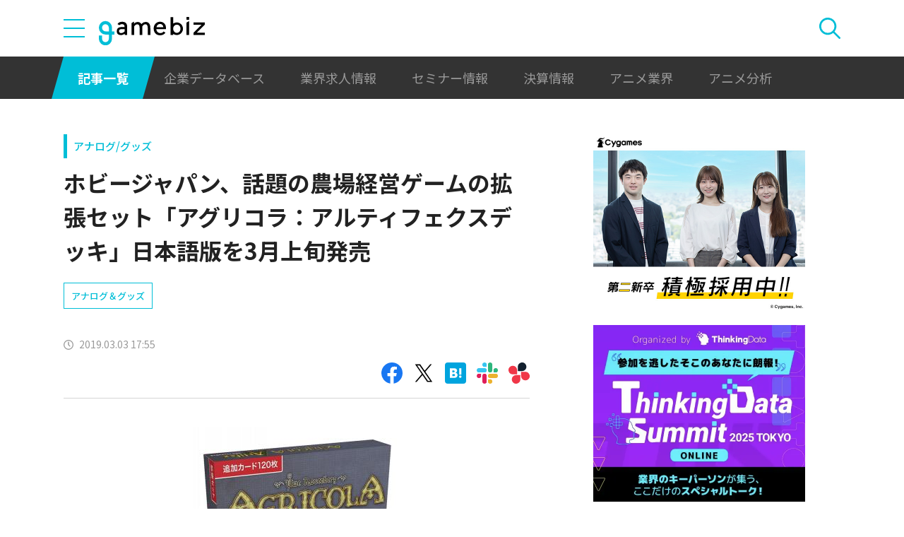

--- FILE ---
content_type: text/html; charset=UTF-8
request_url: https://gamebiz.jp/news/232716
body_size: 10837
content:
<!DOCTYPE html>
<html lang="ja">
<head>
    
    <!-- Google Tag Manager -->
    <script>(function(w,d,s,l,i){w[l]=w[l]||[];w[l].push({'gtm.start':new Date().getTime(),event:'gtm.js'});var f=d.getElementsByTagName(s)[0],j=d.createElement(s),dl=l!='dataLayer'?'&l='+l:'';j.async=true;j.src='https://www.googletagmanager.com/gtm.js?id='+i+dl;f.parentNode.insertBefore(j,f);})(window,document,'script','dataLayer','GTM-MZ9ZXJH');</script>
    <!-- End Google Tag Manager -->
    
<meta charset="utf-8"><meta http-equiv="X-UA-Compatible" content="IE=edge" />
<meta name="viewport" content="width=device-width, initial-scale=1.0, user-scalable=no" />
<title>ホビージャパン、話題の農場経営ゲームの拡張セット「アグリコラ：アルティフェクスデッキ」日本語版を3月上旬発売 | gamebiz</title>
<meta name="description" content="ホビージャパンは、2007年秋にドイツで発売されて以来、世界中のゲーム賞を総なめにし、今やボードゲームの新しいスタンダードとなった農場経営ゲーム『アグリコラ』の拡張セットとなる、「アグリコラ：アルティフェクスデッキ」日本語版を3月上旬に発売する。＜プレスリリースより＞「アグリコラ：リバイズドエディション」に１２０枚の追加カード！『アグリコラ』とは、ラテン語で『農民』を意味する言葉。舞台は17世紀…"/>
<meta name="keywords" content="Social,ゲーム,インフォ,SocialGameInfo,最新情報,人気アプリ,gamebiz,ホビージャパン、話題の農場経営ゲームの拡張セット「アグリコラ：アルティフェクスデッキ」日本語版を3月上旬発売"/>
<meta name="viewport" content="width=device-width,initial-scale=1.0,minimum-scale=1.0,user-scalable=no">
<meta name="format-detection" content="telephone=no, email=no, address=no">
<link href="/favicon.ico?1746614308" type="image/x-icon" rel="icon"><link href="/favicon.ico?1746614308" type="image/x-icon" rel="shortcut icon"><link href="/img/apple-touch-icon.png?1746614308" rel="apple-touch-icon-precomposed"><link rel="alternate" type="application/rss+xml" title="gamebiz【ゲームビズ】" href="https://gamebiz.jp/feed.rss" />
<meta property="og:title" content="ホビージャパン、話題の農場経営ゲームの拡張セット「アグリコラ：アルティフェクスデッキ」日本語版を3月上旬発売 | gamebiz"/>
<meta property="og:type" content="article"/>
<meta property="og:url" content="https://gamebiz.jp/news/232716"/>
<meta property="og:image" content="https://i3.gamebiz.jp/images/original/7891406645c767edeec1940011.jpg"/>
<meta property="og:site_name" content="gamebiz【ゲームビズ】"/>
<meta property="og:description" content="ホビージャパンは、2007年秋にドイツで発売されて以来、世界中のゲーム賞を総なめにし、今やボードゲームの新しいスタンダードとなった農場経営ゲーム『アグリコラ』の拡張セットとなる、「アグリコラ：アルティフェクスデッキ」日本語版を3月上旬に発売する。＜プレスリリースより＞「アグリコラ：リバイズドエディション」に１２０枚の追加カード！『アグリコラ』とは、ラテン語で『農民』を意味する言葉。舞台は17世紀…"/>
<meta name="twitter:card" content="summary_large_image">
<meta name="twitter:site" content="@gamebiznews">
<meta property="fb:app_id" content="374980990488667"/>
<!--[if lte IE 9]><script src="../js/lib/html5shiv-printshiv.min.js"></script><![endif]-->

<link href="/news/232716" rel="canonical">
<link href="//fonts.googleapis.com/css?family=Montserrat:400,700" rel="stylesheet">
<link rel="stylesheet" href="https://cdnjs.cloudflare.com/ajax/libs/tiny-slider/2.9.3/tiny-slider.css"/>
<link rel="stylesheet" href="/css/swiper.min.css?1746613884"><link rel="stylesheet" href="/css/styles.css?1746613928">
</head>
<body class="page--article-detail">    <!-- Google Tag Manager (noscript) -->
<noscript><iframe src="https://www.googletagmanager.com/ns.html?id=GTM-MZ9ZXJH" height="0" width="0" style="display:none;visibility:hidden"></iframe></noscript>
<!-- End Google Tag Manager (noscript) -->
        
<header class="header js-header">
    <div class="container header__utils">
        <button type="button" class="header__open-drawer js-header__open-drawer">
            <span class="header__open-icon icon icon-menu">
                <span class="icon-menu__bar"></span>
                <span class="icon-menu__bar"></span>
                <span class="icon-menu__bar"></span>
            </span>
        </button>
        <div class="header__drawer js-header__drawer" data-overlay-classname="header__drawer-overlay">
    <div class="header__close-drawer-and-title js-header__close-drawer-and-title">
        <h2 class="header__drawer-title title--with-bl">カテゴリから探す</h2>
        <button type="button" class="header__close-drawer js-header__close-drawer">
            <span class="header__close-icon icon icon-close"></span>
        </button>
    </div>
    <div class="header__category-container--scrollable js-header__category-container">
                                <figure class="list-section header__category-group category-group">
                                <figcaption>
                    <h3 class="list-section__title header__category-group__name category-group__name">
                        企業動向                    </h3>
                </figcaption>
                                <ul class="header__category-list category-list">
                                            <li class="header__category-list__item category-list__item">
                            <a href="/news/category/1" class="header__category-list__link category-list__link">決算情報</a>                        </li>
                                            <li class="header__category-list__item category-list__item">
                            <a href="/news/category/47" class="header__category-list__link category-list__link">ファイナンス</a>                        </li>
                                            <li class="header__category-list__item category-list__item">
                            <a href="/news/category/42" class="header__category-list__link category-list__link">法務</a>                        </li>
                                            <li class="header__category-list__item category-list__item">
                            <a href="/news/category/12" class="header__category-list__link category-list__link">調査資料</a>                        </li>
                                            <li class="header__category-list__item category-list__item">
                            <a href="/news/category/11" class="header__category-list__link category-list__link">人事</a>                        </li>
                                            <li class="header__category-list__item category-list__item">
                            <a href="/news/category/8" class="header__category-list__link category-list__link">業界ニュース</a>                        </li>
                                    </ul>
            </figure>
                                            <figure class="list-section header__category-group category-group">
                                <figcaption>
                    <h3 class="list-section__title header__category-group__name category-group__name">
                        ゲーム動向                    </h3>
                </figcaption>
                                <ul class="header__category-list category-list">
                                            <li class="header__category-list__item category-list__item">
                            <a href="/news/category/5" class="header__category-list__link category-list__link">新作ゲーム</a>                        </li>
                                            <li class="header__category-list__item category-list__item">
                            <a href="/news/category/22" class="header__category-list__link category-list__link">サービス終了</a>                        </li>
                                            <li class="header__category-list__item category-list__item">
                            <a href="/news/category/13" class="header__category-list__link category-list__link">海外市場</a>                        </li>
                                            <li class="header__category-list__item category-list__item">
                            <a href="/news/category/9" class="header__category-list__link category-list__link">事前登録</a>                        </li>
                                            <li class="header__category-list__item category-list__item">
                            <a href="/news/category/2" class="header__category-list__link category-list__link">ランキング</a>                        </li>
                                            <li class="header__category-list__item category-list__item">
                            <a href="/news/category/4" class="header__category-list__link category-list__link">キャンペーン</a>                        </li>
                                            <li class="header__category-list__item category-list__item">
                            <a href="/news/category/10" class="header__category-list__link category-list__link">イベント</a>                        </li>
                                            <li class="header__category-list__item category-list__item">
                            <a href="/news/category/45" class="header__category-list__link category-list__link">アナログ/グッズ</a>                        </li>
                                    </ul>
            </figure>
                                            <figure class="list-section header__category-group category-group">
                                <figcaption>
                    <h3 class="list-section__title header__category-group__name category-group__name">
                        AnimeRecorder                    </h3>
                </figcaption>
                                <ul class="header__category-list category-list">
                                            <li class="header__category-list__item category-list__item">
                            <a href="/news/category/101" class="header__category-list__link category-list__link">アニメ情報</a>                        </li>
                                            <li class="header__category-list__item category-list__item">
                            <a href="/news/category/100" class="header__category-list__link category-list__link">アニメ業界</a>                        </li>
                                    </ul>
            </figure>
                                            <figure class="list-section header__category-group category-group">
                                <figcaption>
                    <h3 class="list-section__title header__category-group__name category-group__name">
                        特集                    </h3>
                </figcaption>
                                <ul class="header__category-list category-list">
                                            <li class="header__category-list__item category-list__item">
                            <a href="/news/category/3" class="header__category-list__link category-list__link">インタビュー</a>                        </li>
                                            <li class="header__category-list__item category-list__item">
                            <a href="/news/category/46" class="header__category-list__link category-list__link">BLC/NFT/メタバース</a>                        </li>
                                            <li class="header__category-list__item category-list__item">
                            <a href="/news/category/18" class="header__category-list__link category-list__link">tech</a>                        </li>
                                            <li class="header__category-list__item category-list__item">
                            <a href="/news/category/17" class="header__category-list__link category-list__link">マーケティング</a>                        </li>
                                            <li class="header__category-list__item category-list__item">
                            <a href="/news/category/7" class="header__category-list__link category-list__link">セミナー</a>                        </li>
                                    </ul>
            </figure>
                                            <figure class="list-section header__category-group category-group">
                                <ul class="header__category-list category-list">
                                            <li class="header__category-list__item category-list__item">
                            <a href="/news/category/20" class="header__category-list__link category-list__link">おはようgamebiz</a>                        </li>
                                    </ul>
            </figure>
                            <figure class="list-section header__category-group category-group">
            <ul class="header__category-list category-list">
                <li class="header__category-list__item category-list__item category-list__item--all-articles">
                    <a href="/news" class="header__category-list__link category-list__link">すべての記事を見る</a>                </li>
            </ul>
        </figure>
    </div>
</div>
        <div class="header__logo-container">
            <a href="/" class="header__logo"><img src="/img/logo.svg?1746614308" class="header__logo__image" alt="gamebiz"></a>        </div>
        <div class="header__search js-header__search">
            <div class="header__toggle-search">
                <button type="button" class="header__open-search js-header__open-search">
                    <span class="header__open-search__icon icon icon-search"></span>
                </button>
                <button type="button" class="header__close-search js-header__close-search">
                    <span class="icon icon-close header__close-search__icon"></span>
                </button>
            </div>
            
<form method="get" accept-charset="utf-8" id="headerSearchForm" class="header__search-form" action="/news/search">    <div class="header__search-form__inner">
        <select name="search_category" id="headerSearchSelectCategory" class="header__select-category"><option value="">すべての記事を見る</option><optgroup label="企業動向"><option value="1">決算情報</option><option value="47">ファイナンス</option><option value="42">法務</option><option value="12">調査資料</option><option value="11">人事</option><option value="8">業界ニュース</option></optgroup><optgroup label="ゲーム動向"><option value="5">新作ゲーム</option><option value="22">サービス終了</option><option value="13">海外市場</option><option value="9">事前登録</option><option value="2">ランキング</option><option value="4">キャンペーン</option><option value="10">イベント</option><option value="45">アナログ/グッズ</option></optgroup><optgroup label="AnimeRecorder"><option value="101">アニメ情報</option><option value="100">アニメ業界</option></optgroup><optgroup label="特集"><option value="3">インタビュー</option><option value="46">BLC/NFT/メタバース</option><option value="18">tech</option><option value="17">マーケティング</option><option value="7">セミナー</option></optgroup><option value="20">おはようgamebiz</option></select>        <div class="form-control form-control--button"><button type="button" class="header__open-category-list-modal submit-button btn btn--color-primary" data-micromodal-trigger="modal--select-category">カテゴリ選択<div class="icon icon-plus"></div></button></div>        <input type="text" name="keyword" autocomplete="off" class="header__search-input" placeholder="キーワード検索" id="keyword" aria-label="キーワード検索">        <div class="form-control form-control--button"><button type="submit" class="header__search-submit btn btn--color-text"><span class="header__search-submit__icon icon icon-search--white"></span>検索</button></div>    </div>
</form>            
<div id="modal--select-category" class="modal" aria-hidden="true">
    <div class="modal__overlay overlay" tabindex="-1" data-micromodal-close>
        <div class="modal__container" role="dialog" aria-modal="true" aria-labelledby="modal--select-category__title">
            <header class="modal__header">
                <h2 id="modal--select-category__title" class="title--with-bl">
                    カテゴリ選択
                </h2>
                <button class="modal__close" aria-label="Close modal" data-micromodal-close>
                    <span class="modal__close__icon icon icon-close"></span>
                </button>
            </header>
            <div class="modal__content" id="modal--select-category__content">
                                    <figure class="list-section select-category__category-group category-group">
                        <figcaption>
                            <h3 class="list-section__title select-category__category-group__name category-group__name">
                                企業動向                            </h3>
                        </figcaption>
                        <ul class="select-category__category-list category-list">
                                                            <li class="select-category__category-list__item category-list__item">
                                    <a href="javascript:;" class="select-category__category-list__link category-list__link js-modal-link-select-category" data-id="1">決算情報</a>                                </li>
                                                            <li class="select-category__category-list__item category-list__item">
                                    <a href="javascript:;" class="select-category__category-list__link category-list__link js-modal-link-select-category" data-id="47">ファイナンス</a>                                </li>
                                                            <li class="select-category__category-list__item category-list__item">
                                    <a href="javascript:;" class="select-category__category-list__link category-list__link js-modal-link-select-category" data-id="42">法務</a>                                </li>
                                                            <li class="select-category__category-list__item category-list__item">
                                    <a href="javascript:;" class="select-category__category-list__link category-list__link js-modal-link-select-category" data-id="12">調査資料</a>                                </li>
                                                            <li class="select-category__category-list__item category-list__item">
                                    <a href="javascript:;" class="select-category__category-list__link category-list__link js-modal-link-select-category" data-id="11">人事</a>                                </li>
                                                            <li class="select-category__category-list__item category-list__item">
                                    <a href="javascript:;" class="select-category__category-list__link category-list__link js-modal-link-select-category" data-id="8">業界ニュース</a>                                </li>
                                                    </ul>
                    </figure>
                                    <figure class="list-section select-category__category-group category-group">
                        <figcaption>
                            <h3 class="list-section__title select-category__category-group__name category-group__name">
                                ゲーム動向                            </h3>
                        </figcaption>
                        <ul class="select-category__category-list category-list">
                                                            <li class="select-category__category-list__item category-list__item">
                                    <a href="javascript:;" class="select-category__category-list__link category-list__link js-modal-link-select-category" data-id="5">新作ゲーム</a>                                </li>
                                                            <li class="select-category__category-list__item category-list__item">
                                    <a href="javascript:;" class="select-category__category-list__link category-list__link js-modal-link-select-category" data-id="22">サービス終了</a>                                </li>
                                                            <li class="select-category__category-list__item category-list__item">
                                    <a href="javascript:;" class="select-category__category-list__link category-list__link js-modal-link-select-category" data-id="13">海外市場</a>                                </li>
                                                            <li class="select-category__category-list__item category-list__item">
                                    <a href="javascript:;" class="select-category__category-list__link category-list__link js-modal-link-select-category" data-id="9">事前登録</a>                                </li>
                                                            <li class="select-category__category-list__item category-list__item">
                                    <a href="javascript:;" class="select-category__category-list__link category-list__link js-modal-link-select-category" data-id="2">ランキング</a>                                </li>
                                                            <li class="select-category__category-list__item category-list__item">
                                    <a href="javascript:;" class="select-category__category-list__link category-list__link js-modal-link-select-category" data-id="4">キャンペーン</a>                                </li>
                                                            <li class="select-category__category-list__item category-list__item">
                                    <a href="javascript:;" class="select-category__category-list__link category-list__link js-modal-link-select-category" data-id="10">イベント</a>                                </li>
                                                            <li class="select-category__category-list__item category-list__item">
                                    <a href="javascript:;" class="select-category__category-list__link category-list__link js-modal-link-select-category" data-id="45">アナログ/グッズ</a>                                </li>
                                                    </ul>
                    </figure>
                                    <figure class="list-section select-category__category-group category-group">
                        <figcaption>
                            <h3 class="list-section__title select-category__category-group__name category-group__name">
                                AnimeRecorder                            </h3>
                        </figcaption>
                        <ul class="select-category__category-list category-list">
                                                            <li class="select-category__category-list__item category-list__item">
                                    <a href="javascript:;" class="select-category__category-list__link category-list__link js-modal-link-select-category" data-id="101">アニメ情報</a>                                </li>
                                                            <li class="select-category__category-list__item category-list__item">
                                    <a href="javascript:;" class="select-category__category-list__link category-list__link js-modal-link-select-category" data-id="100">アニメ業界</a>                                </li>
                                                    </ul>
                    </figure>
                                    <figure class="list-section select-category__category-group category-group">
                        <figcaption>
                            <h3 class="list-section__title select-category__category-group__name category-group__name">
                                特集                            </h3>
                        </figcaption>
                        <ul class="select-category__category-list category-list">
                                                            <li class="select-category__category-list__item category-list__item">
                                    <a href="javascript:;" class="select-category__category-list__link category-list__link js-modal-link-select-category" data-id="3">インタビュー</a>                                </li>
                                                            <li class="select-category__category-list__item category-list__item">
                                    <a href="javascript:;" class="select-category__category-list__link category-list__link js-modal-link-select-category" data-id="46">BLC/NFT/メタバース</a>                                </li>
                                                            <li class="select-category__category-list__item category-list__item">
                                    <a href="javascript:;" class="select-category__category-list__link category-list__link js-modal-link-select-category" data-id="18">tech</a>                                </li>
                                                            <li class="select-category__category-list__item category-list__item">
                                    <a href="javascript:;" class="select-category__category-list__link category-list__link js-modal-link-select-category" data-id="17">マーケティング</a>                                </li>
                                                            <li class="select-category__category-list__item category-list__item">
                                    <a href="javascript:;" class="select-category__category-list__link category-list__link js-modal-link-select-category" data-id="7">セミナー</a>                                </li>
                                                    </ul>
                    </figure>
                                    <figure class="list-section select-category__category-group category-group">
                        <figcaption>
                            <h3 class="list-section__title select-category__category-group__name category-group__name">
                                                            </h3>
                        </figcaption>
                        <ul class="select-category__category-list category-list">
                                                            <li class="select-category__category-list__item category-list__item">
                                    <a href="javascript:;" class="select-category__category-list__link category-list__link js-modal-link-select-category" data-id="20">おはようgamebiz</a>                                </li>
                                                    </ul>
                    </figure>
                                <figure class="list-section select-category__category-group category-group">
                    <ul class="select-category__category-list category-list">
                        <li class="select-category__category-list__item category-list__item category-list__item--all-articles">
                            <a href="javascript:;" class="select-category__category-list__link category-list__link js-modal-link-select-category">すべての記事を見る</a>                        </li>
                    </ul>
                </figure>
            </div>
        </div>
    </div>
</div>
        </div>
    </div>
    <nav class="header__nav">
        <div class="header__nav__container container">
            <a href="/news" class="header__nav__link is-current">記事一覧</a>            <a href="/companies" class="header__nav__link">企業データベース</a>            <a href="/jobs" class="header__nav__link">業界求人情報</a>            <a href="/seminars" class="header__nav__link">セミナー情報</a>            <a href="/news/category/1" class="header__nav__link">決算情報</a>            <a href="/news/category/100" class="header__nav__link">アニメ業界</a>            <a href="/news/tag/23237" class="header__nav__link">アニメ分析</a>        </div>
    </nav>
</header>
    
<main class="main">
    <div class="main__contents js-main__contents">
        <div class="container main__contents__container">
            <div class="page-contents js-page-contents">
                <div class="page-contents__inner">
                    
    <div class="ad ad--gold ad--side-gold--sp" data-ad-side-gold-sp></div>
                    <article class="article">
                        <div class="article__header">
                            <div class="bg-video__box">
                                <div class="bg-video__box__inner">
                                                                        <div class="article__category">
                                        <a href="/news/category/45">アナログ/グッズ</a>                                    </div>
                                                                        <h1 class="article__title">
                                        ホビージャパン、話題の農場経営ゲームの拡張セット「アグリコラ：アルティフェクスデッキ」日本語版を3月上旬発売                                    </h1>
                                </div>
                            </div>
                            <div class="bg-video__box bg-video__box--ad--external bg-video__box--bg bg-video__box--padding--s bg-video__box--margin--s">
                                <div class="bg-video__box__inner">
                                    <div class="ad ad--external" data-ad='{"area_category":"google-ad","area":"sp-article-detail"}'></div>
                                </div>
                            </div>
                                                        <div class="bg-video__box">
                                <div class="bg-video__box__inner">
                                    <div class="article__tags">
                                        
<ul class="tag-list">
        <li class="tag-list__item">
        <a href="/news/tag/17208" class="tag-list__link tag">アナログ＆グッズ</a>    </li>
    </ul>
                                    </div>
                                </div>
                            </div>
                            <div class="bg-video__box">
                                <div class="bg-video__box__inner">
                                    <div class="author-and-published-at">
                                                                                                                            <div class="article__published-at">
                                                <span class="article__published-at__icon icon icon-clock"></span>
                                                2019.03.03 17:55                                            </div>
                                                                            </div>
                                </div>
                            </div>
                            <div class="bg-video__box">
                                <div class="bg-video__box__inner">
                                    <div class="share-sns">
    <a href="https://www.facebook.com/share.php?u=https%3A%2F%2Fgamebiz.jp%2Fnews%2F232716" class="share-sns__link" target="_blank"><span class="icon icon-facebook"></a>    <a href="https://twitter.com/" class="share-sns__link" target="_blank" onclick="window.open(&#039;https://twitter.com/intent/tweet?text=%E3%83%9B%E3%83%93%E3%83%BC%E3%82%B8%E3%83%A3%E3%83%91%E3%83%B3%E3%80%81%E8%A9%B1%E9%A1%8C%E3%81%AE%E8%BE%B2%E5%A0%B4%E7%B5%8C%E5%96%B6%E3%82%B2%E3%83%BC%E3%83%A0%E3%81%AE%E6%8B%A1%E5%BC%B5%E3%82%BB%E3%83%83%E3%83%88%E3%80%8C%E3%82%A2%E3%82%B0%E3%83%AA%E3%82%B3%E3%83%A9%EF%BC%9A%E3%82%A2%E3%83%AB%E3%83%86%E3%82%A3%E3%83%95%E3%82%A7%E3%82%AF%E3%82%B9%E3%83%87%E3%83%83%E3%82%AD%E3%80%8D%E6%97%A5%E6%9C%AC%E8%AA%9E%E7%89%88%E3%82%923%E6%9C%88%E4%B8%8A%E6%97%AC%E7%99%BA%E5%A3%B2%0Ahttps%3A%2F%2Fgamebiz.jp%2Fnews%2F232716&#039;,
                       &#039;tweetwindow&#039;,
                       &#039;width=550, height=450, personalbar=0, toolbar=0, scrollbars=1, resizable=1&#039;); return false;"><span class="icon icon-X"></a>    <a href="https://b.hatena.ne.jp/add?mode=confirm&amp;url=https%3A%2F%2Fgamebiz.jp%2Fnews%2F232716&amp;title=%E3%83%9B%E3%83%93%E3%83%BC%E3%82%B8%E3%83%A3%E3%83%91%E3%83%B3%E3%80%81%E8%A9%B1%E9%A1%8C%E3%81%AE%E8%BE%B2%E5%A0%B4%E7%B5%8C%E5%96%B6%E3%82%B2%E3%83%BC%E3%83%A0%E3%81%AE%E6%8B%A1%E5%BC%B5%E3%82%BB%E3%83%83%E3%83%88%E3%80%8C%E3%82%A2%E3%82%B0%E3%83%AA%E3%82%B3%E3%83%A9%EF%BC%9A%E3%82%A2%E3%83%AB%E3%83%86%E3%82%A3%E3%83%95%E3%82%A7%E3%82%AF%E3%82%B9%E3%83%87%E3%83%83%E3%82%AD%E3%80%8D%E6%97%A5%E6%9C%AC%E8%AA%9E%E7%89%88%E3%82%923%E6%9C%88%E4%B8%8A%E6%97%AC%E7%99%BA%E5%A3%B2" class="share-sns__link" target="_blank"><span class="icon icon-hatena"></a>    <a href="https://gamebiz.jp/slack/authorize?url=https%3A%2F%2Fgamebiz.jp%2Fnews%2F232716&amp;title=%E3%83%9B%E3%83%93%E3%83%BC%E3%82%B8%E3%83%A3%E3%83%91%E3%83%B3%E3%80%81%E8%A9%B1%E9%A1%8C%E3%81%AE%E8%BE%B2%E5%A0%B4%E7%B5%8C%E5%96%B6%E3%82%B2%E3%83%BC%E3%83%A0%E3%81%AE%E6%8B%A1%E5%BC%B5%E3%82%BB%E3%83%83%E3%83%88%E3%80%8C%E3%82%A2%E3%82%B0%E3%83%AA%E3%82%B3%E3%83%A9%EF%BC%9A%E3%82%A2%E3%83%AB%E3%83%86%E3%82%A3%E3%83%95%E3%82%A7%E3%82%AF%E3%82%B9%E3%83%87%E3%83%83%E3%82%AD%E3%80%8D%E6%97%A5%E6%9C%AC%E8%AA%9E%E7%89%88%E3%82%923%E6%9C%88%E4%B8%8A%E6%97%AC%E7%99%BA%E5%A3%B2" class="share-sns__link" target="_blank"><span class="icon icon-slack"></a>    <a href="https://gamebiz.jp/chatwork/authorize?url=https%253A%252F%252Fgamebiz.jp%252Fnews%252F232716&amp;title=%25E3%2583%259B%25E3%2583%2593%25E3%2583%25BC%25E3%2582%25B8%25E3%2583%25A3%25E3%2583%2591%25E3%2583%25B3%25E3%2580%2581%25E8%25A9%25B1%25E9%25A1%258C%25E3%2581%25AE%25E8%25BE%25B2%25E5%25A0%25B4%25E7%25B5%258C%25E5%2596%25B6%25E3%2582%25B2%25E3%2583%25BC%25E3%2583%25A0%25E3%2581%25AE%25E6%258B%25A1%25E5%25BC%25B5%25E3%2582%25BB%25E3%2583%2583%25E3%2583%2588%25E3%2580%258C%25E3%2582%25A2%25E3%2582%25B0%25E3%2583%25AA%25E3%2582%25B3%25E3%2583%25A9%25EF%25BC%259A%25E3%2582%25A2%25E3%2583%25AB%25E3%2583%2586%25E3%2582%25A3%25E3%2583%2595%25E3%2582%25A7%25E3%2582%25AF%25E3%2582%25B9%25E3%2583%2587%25E3%2583%2583%25E3%2582%25AD%25E3%2580%258D%25E6%2597%25A5%25E6%259C%25AC%25E8%25AA%259E%25E7%2589%2588%25E3%2582%25923%25E6%259C%2588%25E4%25B8%258A%25E6%2597%25AC%25E7%2599%25BA%25E5%25A3%25B2" class="share-sns__link" target="_blank"><span class="icon icon-chatworks"></a></div>
                                </div>
                            </div>
                        </div>
                        <div class="bg-video__box bg-video__box--bg bg-video__box--margin--s--top bg-video__box--padding--s--top">
                            <div class="bg-video__box__inner">
                                <div class="article__body">
                                    <div class="article__featured-image"></div>
                                    <!-- TODO: [data-content="blogparts"] つける -->
                                    <div class="article__body-text" data-content="blogparts">
                                        <div style="text-align:center"><img data-lazyload="delay" data-src="https://i3.gamebiz.jp/images/original/7891406645c767edeec1940011.jpg" /></div>
<br />
<br />
ホビージャパンは、2007年秋にドイツで発売されて以来、世界中のゲーム賞を総なめにし、今やボードゲームの新しいスタンダードとなった農場経営ゲーム『アグリコラ』の拡張セットとなる、「アグリコラ：アルティフェクスデッキ」日本語版を3月上旬に発売する。<br />
<br />
<br />
＜プレスリリースより＞<br />
<br />
<br />
「アグリコラ：リバイズドエディション」に１２０枚の追加カード！<br />
<br />
『アグリコラ』とは、ラテン語で『農民』を意味する言葉。<br />
舞台は17世紀ヨーロッパ。プレイヤーはここで農業を営む住人となり、資材を集めて家を建て、家族を増やし、畑を耕して収穫し、牧場を作って家畜を飼い、自分の農場を豊かにするのが目的。<br />
<br />
この拡張セット「アルティフェクスデッキ」には、新たな小さい進歩カード60枚と、職業カード60枚が入っています。このデッキだけを使っても、他のデッキと混ぜても遊ぶことができます。<br />
<br />
※当商品は拡張セットのため、単体ではプレイできません。「アグリコラ：リバイズドエディション」と合わせてプレイしてください。<br />
<br />
アグリコラ：アルティフェクスデッキ 日本語版<br />
●価格／1,800円＋税<br />
●発売日／3月上旬発売予定<br />
●JANコード／4981932023939<br />
<br />
内容物: カード120枚（小さい進歩60枚、職業60枚）<br />
<br />
ゲームデザイナー：U. ローゼンベルク<br />
アートワーク：K. フランツ<br />
プレイ人数：５～６人用<br />
対象年齢：１２歳以上<br />
プレイ時間：プレイ人数&times;３０分<br />
Made in Germany<br />
<br />
<br />
<br />
（c） 2017 Lookout Spiele                                    </div>
                                </div>
                            </div>
                        </div>
                        <div class="article__footer">
                            <div class="bg-video__box bg-video__box--bg bg-video__box--margin--s--bottom bg-video__box--padding--s--bottom">
                                <div class="bg-video__box__inner">
                                    <div class="share-sns">
    <a href="https://www.facebook.com/share.php?u=https%3A%2F%2Fgamebiz.jp%2Fnews%2F232716" class="share-sns__link" target="_blank"><span class="icon icon-facebook"></a>    <a href="https://twitter.com/" class="share-sns__link" target="_blank" onclick="window.open(&#039;https://twitter.com/intent/tweet?text=%E3%83%9B%E3%83%93%E3%83%BC%E3%82%B8%E3%83%A3%E3%83%91%E3%83%B3%E3%80%81%E8%A9%B1%E9%A1%8C%E3%81%AE%E8%BE%B2%E5%A0%B4%E7%B5%8C%E5%96%B6%E3%82%B2%E3%83%BC%E3%83%A0%E3%81%AE%E6%8B%A1%E5%BC%B5%E3%82%BB%E3%83%83%E3%83%88%E3%80%8C%E3%82%A2%E3%82%B0%E3%83%AA%E3%82%B3%E3%83%A9%EF%BC%9A%E3%82%A2%E3%83%AB%E3%83%86%E3%82%A3%E3%83%95%E3%82%A7%E3%82%AF%E3%82%B9%E3%83%87%E3%83%83%E3%82%AD%E3%80%8D%E6%97%A5%E6%9C%AC%E8%AA%9E%E7%89%88%E3%82%923%E6%9C%88%E4%B8%8A%E6%97%AC%E7%99%BA%E5%A3%B2%0Ahttps%3A%2F%2Fgamebiz.jp%2Fnews%2F232716&#039;,
                       &#039;tweetwindow&#039;,
                       &#039;width=550, height=450, personalbar=0, toolbar=0, scrollbars=1, resizable=1&#039;); return false;"><span class="icon icon-X"></a>    <a href="https://b.hatena.ne.jp/add?mode=confirm&amp;url=https%3A%2F%2Fgamebiz.jp%2Fnews%2F232716&amp;title=%E3%83%9B%E3%83%93%E3%83%BC%E3%82%B8%E3%83%A3%E3%83%91%E3%83%B3%E3%80%81%E8%A9%B1%E9%A1%8C%E3%81%AE%E8%BE%B2%E5%A0%B4%E7%B5%8C%E5%96%B6%E3%82%B2%E3%83%BC%E3%83%A0%E3%81%AE%E6%8B%A1%E5%BC%B5%E3%82%BB%E3%83%83%E3%83%88%E3%80%8C%E3%82%A2%E3%82%B0%E3%83%AA%E3%82%B3%E3%83%A9%EF%BC%9A%E3%82%A2%E3%83%AB%E3%83%86%E3%82%A3%E3%83%95%E3%82%A7%E3%82%AF%E3%82%B9%E3%83%87%E3%83%83%E3%82%AD%E3%80%8D%E6%97%A5%E6%9C%AC%E8%AA%9E%E7%89%88%E3%82%923%E6%9C%88%E4%B8%8A%E6%97%AC%E7%99%BA%E5%A3%B2" class="share-sns__link" target="_blank"><span class="icon icon-hatena"></a>    <a href="https://gamebiz.jp/slack/authorize?url=https%3A%2F%2Fgamebiz.jp%2Fnews%2F232716&amp;title=%E3%83%9B%E3%83%93%E3%83%BC%E3%82%B8%E3%83%A3%E3%83%91%E3%83%B3%E3%80%81%E8%A9%B1%E9%A1%8C%E3%81%AE%E8%BE%B2%E5%A0%B4%E7%B5%8C%E5%96%B6%E3%82%B2%E3%83%BC%E3%83%A0%E3%81%AE%E6%8B%A1%E5%BC%B5%E3%82%BB%E3%83%83%E3%83%88%E3%80%8C%E3%82%A2%E3%82%B0%E3%83%AA%E3%82%B3%E3%83%A9%EF%BC%9A%E3%82%A2%E3%83%AB%E3%83%86%E3%82%A3%E3%83%95%E3%82%A7%E3%82%AF%E3%82%B9%E3%83%87%E3%83%83%E3%82%AD%E3%80%8D%E6%97%A5%E6%9C%AC%E8%AA%9E%E7%89%88%E3%82%923%E6%9C%88%E4%B8%8A%E6%97%AC%E7%99%BA%E5%A3%B2" class="share-sns__link" target="_blank"><span class="icon icon-slack"></a>    <a href="https://gamebiz.jp/chatwork/authorize?url=https%253A%252F%252Fgamebiz.jp%252Fnews%252F232716&amp;title=%25E3%2583%259B%25E3%2583%2593%25E3%2583%25BC%25E3%2582%25B8%25E3%2583%25A3%25E3%2583%2591%25E3%2583%25B3%25E3%2580%2581%25E8%25A9%25B1%25E9%25A1%258C%25E3%2581%25AE%25E8%25BE%25B2%25E5%25A0%25B4%25E7%25B5%258C%25E5%2596%25B6%25E3%2582%25B2%25E3%2583%25BC%25E3%2583%25A0%25E3%2581%25AE%25E6%258B%25A1%25E5%25BC%25B5%25E3%2582%25BB%25E3%2583%2583%25E3%2583%2588%25E3%2580%258C%25E3%2582%25A2%25E3%2582%25B0%25E3%2583%25AA%25E3%2582%25B3%25E3%2583%25A9%25EF%25BC%259A%25E3%2582%25A2%25E3%2583%25AB%25E3%2583%2586%25E3%2582%25A3%25E3%2583%2595%25E3%2582%25A7%25E3%2582%25AF%25E3%2582%25B9%25E3%2583%2587%25E3%2583%2583%25E3%2582%25AD%25E3%2580%258D%25E6%2597%25A5%25E6%259C%25AC%25E8%25AA%259E%25E7%2589%2588%25E3%2582%25923%25E6%259C%2588%25E4%25B8%258A%25E6%2597%25AC%25E7%2599%25BA%25E5%25A3%25B2" class="share-sns__link" target="_blank"><span class="icon icon-chatworks"></a></div>
                                </div>
                            </div>
                                                                                                                <div class="bg-video__box bg-video__box--bg bg-video__box--articles bg-video__box--padding--s bg-video__box--margin--s--bottom">
                                <div class="bg-video__box__inner">
                                                                        <div class="category-article-links">
                                        <h3 class="secondary-title">アナログ/グッズ</h3>
                                        <div class="articles__scrollbox">
                                                                                            <div class="article article--vertical">
                                                    <a href="/news/419839" class="article__link">
    <div class="article__image media-container">
        <div class="media-inner">
            <img data-src="https://i3.gamebiz.jp/media/b66646b6-314c-4871-a3ba-2857999ea356.jpg" class="media-image" onerror="this.onerror = null;this.data-src=&quot;/img/no-image-default.png?1746614308&quot;" data-object-fit="contain" data-lazyload="delay" alt="">        </div>
    </div>
    <div class="article__meta">
                <h3 class="article__title">
            Cygames、『プリコネR』×ヴィレッジヴァンガードのコラボグッズを受注開始！　【美食殿】の4人に加えて【アルケス錬金堂】の3人の描き起こしイラストグッズが登場！        </h3>
                <div class="article__published-at">
            <span class="article__published-at__icon icon icon-clock"></span>
            2026.01.26 18:42        </div>
            </div>
</a>
                                                </div>
                                                                                            <div class="article article--vertical">
                                                    <a href="/news/419740" class="article__link">
    <div class="article__image media-container">
        <div class="media-inner">
            <img data-src="https://i3.gamebiz.jp/media/61972c1d-a015-4b2f-8a8b-2aa245de15e0.jpg" class="media-image" onerror="this.onerror = null;this.data-src=&quot;/img/no-image-default.png?1746614308&quot;" data-object-fit="contain" data-lazyload="delay" alt="">        </div>
    </div>
    <div class="article__meta">
                <h3 class="article__title">
            コナミアーケードゲームス、「鵺の陰陽師くじ」を発売！「めくれるタペストリー」などオリジナルアイテムが満載        </h3>
                <div class="article__published-at">
            <span class="article__published-at__icon icon icon-clock"></span>
            2026.01.23 19:32        </div>
            </div>
</a>
                                                </div>
                                                                                            <div class="article article--vertical">
                                                    <a href="/news/419729" class="article__link">
    <div class="article__image media-container">
        <div class="media-inner">
            <img data-src="https://i3.gamebiz.jp/media/ea43c664-90c2-4f77-975f-6b18c4e32fff.jpg" class="media-image" onerror="this.onerror = null;this.data-src=&quot;/img/no-image-default.png?1746614308&quot;" data-object-fit="contain" data-lazyload="delay" alt="">        </div>
    </div>
    <div class="article__meta">
                <h3 class="article__title">
            ポケモン、初音ミクとのコラボグッズをポケモンセンターで発売！18タイプの初音ミク＆相棒ポケモンを新たに描き下ろし        </h3>
                <div class="article__published-at">
            <span class="article__published-at__icon icon icon-clock"></span>
            2026.01.23 14:38        </div>
            </div>
</a>
                                                </div>
                                                                                    </div>
                                        <a href="/news/category/45" class="category-articles__show-all btn btn--color-primary btn--arrow-right">すべて見る</a>                                    </div>
                                                                    </div>
                            </div>
                                                        <div class="bg-video__box bg-video__box--ad--external bg-video__box--bg bg-video__box--padding--s bg-video__box--margin--s">
                                <div class="bg-video__box__inner">
                                    <div class="ad ad--external" data-ad='{"area_category":"google-ad","area":"sp-article-detail"}'></div>
                                </div>
                            </div>
                                                        <div class="bg-video__box">
                                <div class="bg-video__box__inner">
                                    <div class="article__tags">
                                        
<ul class="tag-list">
        <li class="tag-list__item">
        <a href="/news/tag/17208" class="tag-list__link tag">アナログ＆グッズ</a>    </li>
    </ul>
                                    </div>
                                </div>
                            </div>
                        </div>
                    </article>
                    <div
                            class="
                                bg-video__box
                                bg-video__box--more-articles
                                bg-video__box--bg
                                bg-video__box--margin
                                bg-video__box--padding--s
                            "
                        >
                        <div class="bg-video__box__inner">
                            <section class="related-articles">
                                <h2 class="secondary-title">あわせて読みたい</h2>
                                                                
<div class="articles articles--stack">
        <div class="article article--horizontal">
        <a href="/news/419839" class="article__link">
    <div class="article__image media-container">
        <div class="media-inner">
            <img src="https://i3.gamebiz.jp/media/b66646b6-314c-4871-a3ba-2857999ea356.jpg" class="media-image" onerror="this.onerror = null;this.src=&quot;/img/no-image-default.png?1746614308&quot;" data-object-fit="contain" alt="">        </div>
    </div>
    <div class="article__meta">
                <div class="article__category-and-badge">
            <span class="article__category">
                アナログ/グッズ            </span>
                    </div>
                <h3 class="article__title">
            Cygames、『プリコネR』×ヴィレッジヴァンガードのコラボグッズを受注開始！　【美食殿】の4人に加えて【アルケス錬金堂】の3人の描き起こしイラストグッズが登場！        </h3>
                <div class="article__published-at">
            <span class="article__published-at__icon icon icon-clock"></span>
            2026.01.26 18:42        </div>
            </div>
</a>
    </div>
        <div class="article article--horizontal">
        <a href="/news/419634" class="article__link">
    <div class="article__image media-container">
        <div class="media-inner">
            <img src="https://i3.gamebiz.jp/media/2e2f43d0-339b-40ce-a6f0-ea330b95b072.jpg" class="media-image" onerror="this.onerror = null;this.src=&quot;/img/no-image-default.png?1746614308&quot;" data-object-fit="contain" alt="">        </div>
    </div>
    <div class="article__meta">
                <div class="article__category-and-badge">
            <span class="article__category">
                アナログ/グッズ            </span>
                    </div>
                <h3 class="article__title">
            ブシロード、『ヴァイスシュヴァルツブラウ』よりブースターパック『炎炎ノ消防隊 参ノ章』が1月23日発売        </h3>
                <div class="article__published-at">
            <span class="article__published-at__icon icon icon-clock"></span>
            2026.01.22 19:37        </div>
            </div>
</a>
    </div>
        <div class="article article--horizontal">
        <a href="/news/419663" class="article__link">
    <div class="article__image media-container">
        <div class="media-inner">
            <img src="https://i3.gamebiz.jp/media/74e2819a-8bb4-41dd-9614-1122e4f64a56.jpg" class="media-image" onerror="this.onerror = null;this.src=&quot;/img/no-image-default.png?1746614308&quot;" data-object-fit="contain" alt="">        </div>
    </div>
    <div class="article__meta">
                <div class="article__category-and-badge">
            <span class="article__category">
                アナログ/グッズ            </span>
                    </div>
                <h3 class="article__title">
            「ディズニー・ロルカナ・TCG 日本語版 ブースターパック WILDS UNKNOWN 未知なる彼方へ！」を2026年春に発売！　初の日本一決定戦を今夏開催決定！        </h3>
                <div class="article__published-at">
            <span class="article__published-at__icon icon icon-clock"></span>
            2026.01.22 16:18        </div>
            </div>
</a>
    </div>
    </div>
                                                            </section>
                        </div>
                    </div>
                    
                </div>
            </div>
            
<aside class="sidebar js-sidebar">
    <div class="sidebar__inner">
        
    <section class="sidebar__section sidebar__section--ad bg-video__box">
        <div class="sidebar__content">
            <div class="ad ad--gold ad--side-gold--pc" data-ad='{"area_category": "enterprise-advertisement", "area": "side-gold"}'></div>
        </div>
    </section>
        
<section class="sidebar__section sidebar__section--ads bg-video__box">
    <div class="sidebar__content">
        <div class="spot-ads">
                                                <div class="ad ad--spot" data-ad='{"area_category": "spot-advertisement", "area": "spot", "ad_id": 97}'></div>
                                    </div>
    </div>
</section>
        <section class="sidebar__section sidebar__section--pickup-banners bg-video__box">
            <div class="sidebar__content">
                                
<div class="banners pickup-banners">
    

</div>
            </div>
        </section>
        <section class="sidebar__section sidebar__section--bg-colored sidebar__section--recruit bg-video__box bg-video__box--bg bg-video__box--padding bg-video__box--margin">
            <div class="sidebar__content">
                <div class="recruit">
                    <h2 class="primary-title primary-title--en">
                        Recruit<span class="primary-title__sub">業界求人情報</span>
                    </h2>
                    <div class="jobs">
                        
<div class="job job--vertical">
    
<a href="/jobs/1" class="job__link">
        <div class="job__image media-container">
        <div class="media-inner">
            <img data-src="https://i3.gamebiz.jp/media/14717365-e06b-4666-9862-43eee5a9381a.jpg" class="media-image" onerror="this.onerror = null;this.data-src=&quot;/img/no-image-default.png?1746614308&quot;" data-lazyload="delay" alt="">        </div>
    </div>
        <div class="job__meta">
        <div class="job__position">
            総合職【オープンポジション】        </div>
        <div class="job__company-name">
            株式会社ブシロード        </div>
        <h3 class="job__title">
            世界を彩るコンテンツ、次はあなたが広める番です。        </h3>
    </div>
</a>
</div>
                        
<div class="job job--horizontal">
    
<a href="/jobs/91" class="job__link">
        <div class="job__image media-container">
        <div class="media-inner">
            <img data-src="https://i3.gamebiz.jp/media/589544e9-8650-4582-ab35-8987d4638793.png" class="media-image" onerror="this.onerror = null;this.data-src=&quot;/img/no-image-default.png?1746614308&quot;" data-lazyload="delay" alt="">        </div>
    </div>
        <div class="job__meta">
        <div class="job__position">
            コンテンツプランナー        </div>
        <div class="job__company-name">
            株式会社f4samurai        </div>
        <h3 class="job__title">
            新規ゲーム開発中！コンテンツプランナー募集中！        </h3>
    </div>
</a>
</div>
<div class="job job--horizontal">
    
<a href="/jobs/104" class="job__link">
        <div class="job__image media-container">
        <div class="media-inner">
            <img data-src="https://i3.gamebiz.jp/media/be446495-8407-4c32-b1ed-8d8bec927837.jpg" class="media-image" onerror="this.onerror = null;this.data-src=&quot;/img/no-image-default.png?1746614308&quot;" data-lazyload="delay" alt="">        </div>
    </div>
        <div class="job__meta">
        <div class="job__position">
            プランナー        </div>
        <div class="job__company-name">
            G2 Studios株式会社        </div>
        <h3 class="job__title">
            運営プランナー（運営プランナー経験3年以上必須）        </h3>
    </div>
</a>
</div>
                        
<div class="job job--vertical">
    
<a href="/jobs/67" class="job__link">
        <div class="job__meta">
        <div class="job__position">
            クライアントエンジニア/開発リーダー        </div>
        <div class="job__company-name">
            インフィニティベクター        </div>
        <h3 class="job__title">
            Unityクライアントエンジニア        </h3>
    </div>
</a>
</div>
<div class="job job--vertical">
    
<a href="/jobs/53" class="job__link">
        <div class="job__image media-container">
        <div class="media-inner">
            <img data-src="https://i3.gamebiz.jp/media/50e1b3da-52d6-4633-9f66-3ed1485b6180.png" class="media-image" onerror="this.onerror = null;this.data-src=&quot;/img/no-image-default.png?1746614308&quot;" data-lazyload="delay" alt="">        </div>
    </div>
        <div class="job__meta">
        <div class="job__position">
            プランナー        </div>
        <div class="job__company-name">
            Happy Elements株式会社        </div>
        <h3 class="job__title">
            ゲームデザイナー（プランナー）        </h3>
    </div>
</a>
</div>
                    </div>
                    <a href="/jobs" class="recruit__show-all btn btn--color-primary btn--arrow-right">すべて見る</a>                </div>
            </div>
        </section>
        <section class="sidebar__section sidebar__section--banners bg-video__box bg-video__box--margin">
            <div class="sidebar__content">
                                
<section class="banners">
    
<div class="banner">
    <a href="/site-banners/redirect/77/4" class="banner__link media-container" target="_self"><div class="media-inner"><img src="https://i3.gamebiz.jp/media/eff2bd60-c30b-4892-a799-15baccc13e46.png" class="banner__image" alt="Anime Data Insight Lab"></div></a></div>
<div class="banner">
    <a href="/site-banners/redirect/22/4" class="banner__link media-container" target="_self"><div class="media-inner"><img src="https://i3.gamebiz.jp/media/871c378b-189f-41b8-be7c-136d31434de2.png" class="banner__image" alt="2022年決算7月-9月"></div></a></div>
<div class="banner">
    <a href="/site-banners/redirect/65/4" class="banner__link media-container" target="_self"><div class="media-inner"><img src="https://i3.gamebiz.jp/media/635cf6e9-18c1-4958-92ef-f25e0752beb6.png" class="banner__image" alt="f4samuraiマガジン"></div></a></div>
<div class="banner">
    <a href="/site-banners/redirect/3/4" class="banner__link media-container" target="_self"><div class="media-inner"><img src="https://i3.gamebiz.jp/media/8e4e1ebc-aedd-4b0f-8207-0f964cb80d11.png" class="banner__image" alt="広告掲載について"></div></a></div>
<div class="banner">
    <a href="/site-banners/redirect/26/4" class="banner__link media-container" target="_self"><div class="media-inner"><img src="https://i3.gamebiz.jp/media/4e525fcd-bdcd-4e93-9d53-cd39758188ce.jpg" class="banner__image" alt="gamebiz公式メールマガジン"></div></a></div>

</section>
            </div>
        </section>
        <section class="sidebar__section sidebar__section--bg-colored sidebar__section--ranking bg-video__box bg-video__box--bg bg-video__box--padding">
    <div class="sidebar__content">
        <div class="ranking">
            <h2 class="primary-title primary-title--en">
                Ranking<span class="primary-title__sub">人気記事ランキング</span>
            </h2>
            <div class="articles articles--with-rank">
                                <div class="article article--horizontal">
                    <a href="/news/419826" class="article__link">
    <div class="article__image media-container">
        <div class="media-inner">
            <img data-src="https://i3.gamebiz.jp/media/b37e2ff1-9304-4993-85f6-001631751f59.jpg" class="media-image" onerror="this.onerror = null;this.data-src=&quot;/img/no-image-default.png?1746614308&quot;" data-object-fit="contain" data-lazyload="delay" alt="">        </div>
    </div>
    <div class="article__meta">
                <h3 class="article__title">
            でらゲー、『OUTRANKERS（アウトランカーズ）』のサービスを2026年2月27日をもって終了　サービス開始から約3ヵ月で        </h3>
                <div class="article__published-at">
            <span class="article__published-at__icon icon icon-clock"></span>
            2026.01.26 15:59        </div>
            </div>
</a>
                </div>
                                <div class="article article--horizontal">
                    <a href="/news/419684" class="article__link">
    <div class="article__image media-container">
        <div class="media-inner">
            <img data-src="https://i3.gamebiz.jp/media/93f5eee3-2eb1-4049-855a-b46ebd1d76a2.jpg" class="media-image" onerror="this.onerror = null;this.data-src=&quot;/img/no-image-default.png?1746614308&quot;" data-object-fit="contain" data-lazyload="delay" alt="">        </div>
    </div>
    <div class="article__meta">
                <h3 class="article__title">
            Alloy Mushroom、「ロックマン」にインスパイアされた2Dローグライク格闘ゲーム『超アロィクラッシュ』体験版をリリース        </h3>
                <div class="article__published-at">
            <span class="article__published-at__icon icon icon-clock"></span>
            2026.01.22 19:11        </div>
            </div>
</a>
                </div>
                                <div class="article article--horizontal">
                    <a href="/news/419433" class="article__link">
    <div class="article__image media-container">
        <div class="media-inner">
            <img data-src="https://i3.gamebiz.jp/media/3012bb73-3840-484e-a6da-22c3a37aa4fb.png" class="media-image" onerror="this.onerror = null;this.data-src=&quot;/img/no-image-default.png?1746614308&quot;" data-object-fit="contain" data-lazyload="delay" alt="">        </div>
    </div>
    <div class="article__meta">
                <h3 class="article__title">
            アニメ業界は「制作力」から「原作確保」の時代へ　原作不足が進む中、IPを内製するエディアの戦略的価値        </h3>
                <div class="article__published-at">
            <span class="article__published-at__icon icon icon-clock"></span>
            2026.01.19 19:44        </div>
            </div>
</a>
                </div>
                                <div class="article article--horizontal">
                    <a href="/news/419670" class="article__link">
    <div class="article__image media-container">
        <div class="media-inner">
            <img data-src="https://i3.gamebiz.jp/media/a1951c9b-44fb-49c2-95a8-2762f86ab631.jpg" class="media-image" onerror="this.onerror = null;this.data-src=&quot;/img/no-image-default.png?1746614308&quot;" data-object-fit="contain" data-lazyload="delay" alt="">        </div>
    </div>
    <div class="article__meta">
                <h3 class="article__title">
            セガ、『龍が如く 極3 / 龍が如く3外伝 Dark Ties』のDLCラインナップを公開！多彩なタイアップ企業も一挙発表        </h3>
                <div class="article__published-at">
            <span class="article__published-at__icon icon icon-clock"></span>
            2026.01.22 16:59        </div>
            </div>
</a>
                </div>
                                <div class="article article--horizontal">
                    <a href="/news/419738" class="article__link">
    <div class="article__image media-container">
        <div class="media-inner">
            <img data-src="https://i3.gamebiz.jp/media/2cd2c406-8aac-47e0-958c-c0ffdb9505e2.jpg" class="media-image" onerror="this.onerror = null;this.data-src=&quot;/img/no-image-default.png?1746614308&quot;" data-object-fit="contain" data-lazyload="delay" alt="">        </div>
    </div>
    <div class="article__meta">
                <h3 class="article__title">
            エディア、DMM版『アイドルうぉーず～100人のディーバと夢見がちな僕～』のサービスを2026年2月24日をもって終了        </h3>
                <div class="article__published-at">
            <span class="article__published-at__icon icon icon-clock"></span>
            2026.01.23 15:40        </div>
            </div>
</a>
                </div>
                                <a href="/news/ranking" class="ranking__show-all btn btn--color-primary btn--arrow-right">すべて見る</a>            </div>
        </div>
    </div>
</section>
        <div class="ads-and-topic">
            <div class="ads">
                
    <section class="sidebar__section sidebar__section--bg-colored sidebar__section--ads bg-video__box bg-video__box--margin">
        <div class="sidebar__content">
            <div class="ad ad--silver" data-ad='{"area_category": "enterprise-advertisement", "area": "side-silver"}'></div>
        </div>
    </section>
                            </div>
            
<section class="sidebar__section sidebar__section--topic bg-video__box bg-video__box--margin--top">
    <div class="sidebar__content">
        <div class="topic">
            <h2 class="primary-title primary-title--en">
                Topic<span class="primary-title__sub">話題のタグ</span>
            </h2>
            
<ul class="tag-list">
        <li class="tag-list__item">
        <a href="/news/tag/23765" class="tag-list__link tag">イナズマイレブン クロス</a>    </li>
        <li class="tag-list__item">
        <a href="/news/tag/23237" class="tag-list__link tag">アニメデータインサイトラボ</a>    </li>
        <li class="tag-list__item">
        <a href="/news/tag/23074" class="tag-list__link tag">TOPTOON(トップトゥーン)</a>    </li>
        <li class="tag-list__item">
        <a href="/news/tag/22829" class="tag-list__link tag">CEDEC 2024</a>    </li>
        <li class="tag-list__item">
        <a href="/news/tag/22723" class="tag-list__link tag">ポッピュコム(POPUCOM)</a>    </li>
        <li class="tag-list__item">
        <a href="/news/tag/22712" class="tag-list__link tag">Project Mugen(仮)</a>    </li>
        <li class="tag-list__item">
        <a href="/news/tag/22697" class="tag-list__link tag">リバースブルー×リバースエンド(リバ×リバ)</a>    </li>
        <li class="tag-list__item">
        <a href="/news/tag/22625" class="tag-list__link tag">Project Bloom</a>    </li>
        <li class="tag-list__item">
        <a href="/news/tag/22508" class="tag-list__link tag">ワールドダイスター 夢のステラリウム(ユメステ)</a>    </li>
        <li class="tag-list__item">
        <a href="/news/tag/22491" class="tag-list__link tag">NEOFID STUDIOS</a>    </li>
    </ul>
        </div>
    </div>
</section>
        </div>
        <section class="sidebar__section sidebar__section--banners bg-video__box bg-video__box--margin--top">
            <div class="sidebar__content">
                                
<section class="banners">
    

</section>
            </div>
        </section>
    </div>
</aside>
        </div>
    </div>
</main>
    
<footer class="footer js-footer">
        
<div class="footer__banners-wrapper container">
    <div class="footer__banners banners">
        

    </div>
</div>
    <div class="footer__links">
        <button type="button" class="btn footer__go-top js-footer__go-top">
            <span class="footer__go-top__text">PAGE TOP</span>
            <span class="footer__go-top__icon icon icon-arrow icon-arrow--white"></span>
        </button>
        <ul class="footer__sns-list">
            <a href="https://www.facebook.com/share.php?u=https%3A%2F%2Fgamebiz.jp%2F" class="footer__sns-list__link" target="_blank"><span class="footer__sns-list__icon icon icon-facebook"></a>            <a href="https://twitter.com/" class="footer__sns-list__link" target="_blank" onclick="window.open(&#039;https://twitter.com/intent/tweet?text=gamebiz%E3%80%90%E3%82%B2%E3%83%BC%E3%83%A0%E3%83%93%E3%82%BA%E3%80%91%0Ahttps%3A%2F%2Fgamebiz.jp%2F&#039;,
                       &#039;tweetwindow&#039;,
                       &#039;width=550, height=450, personalbar=0, toolbar=0, scrollbars=1, resizable=1&#039;); return false;"><span class="footer__sns-list__icon icon icon-X"></a>            <a href="https://b.hatena.ne.jp/add?mode=confirm&amp;url=https%3A%2F%2Fgamebiz.jp%2F&amp;title=gamebiz%E3%80%90%E3%82%B2%E3%83%BC%E3%83%A0%E3%83%93%E3%82%BA%E3%80%91" class="footer__sns-list__link" target="_blank"><span class="footer__sns-list__icon icon icon-hatena"></a>            <a href="https://gamebiz.jp/slack/authorize?url=https%3A%2F%2Fgamebiz.jp%2F&amp;title=gamebiz%E3%80%90%E3%82%B2%E3%83%BC%E3%83%A0%E3%83%93%E3%82%BA%E3%80%91" class="footer__sns-list__link" target="_blank"><span class="footer__sns-list__icon icon icon-slack"></a>            <a href="https://gamebiz.jp/chatwork/authorize?url=https%253A%252F%252Fgamebiz.jp%252F&amp;title=gamebiz%25E3%2580%2590%25E3%2582%25B2%25E3%2583%25BC%25E3%2583%25A0%25E3%2583%2593%25E3%2582%25BA%25E3%2580%2591" class="footer__sns-list__link" target="_blank"><span class="footer__sns-list__icon icon icon-chatworks"></a>            <a href="https://gamebiz.jp/feed.rss" class="footer__sns-list__link" target="_blank"><span class="footer__sns-list__icon icon icon-rss"></a>        </ul>
        <nav class="footer__nav">
            <a href="/corporate" class="footer__nav__link">運営会社について</a>            <a href="/advertisement" class="footer__nav__link">広告・求人情報掲載について</a>            <a href="/press_release_reception" class="footer__nav__link">プレスリリースの受付と取材について</a>            <a href="/public_notice" class="footer__nav__link">電子公告について</a>            <a href="/information" class="footer__nav__link">おしらせ</a>            <a href="/privacy" class="footer__nav__link">プライバシーポリシー</a>        </nav>
        <div class="footer__terms container">
            本サイト「gamebiz」の内容は、すべて無断転載を禁止します。ただし商用利用を除き、リンクについてはその限りではありません。<br />
            またサイト上に掲載されているゲームやサービスの著作権やその他知的財産権はそれぞれ運営・配信しているゲーム会社・運営会社に帰属します。
        </div>
        <a href="/enterprise/enterprise-users/login" class="footer__link-to-login btn">企業専用ログイン <span class="footer__link-to-login__icon icon icon-logout"></span></a>        <small class="footer__copyright">
            Copyright © gamebiz, Inc. All Rights Reserved.        </small>
    </div>
</footer>
<script>    var google_adsense_show = true;
</script>    <script src="/js/common.js?1746613948"></script>    </body></html>


--- FILE ---
content_type: text/html; charset=utf-8
request_url: https://www.google.com/recaptcha/api2/aframe
body_size: 266
content:
<!DOCTYPE HTML><html><head><meta http-equiv="content-type" content="text/html; charset=UTF-8"></head><body><script nonce="1pfaA5L39DM8TDqs4RZdeg">/** Anti-fraud and anti-abuse applications only. See google.com/recaptcha */ try{var clients={'sodar':'https://pagead2.googlesyndication.com/pagead/sodar?'};window.addEventListener("message",function(a){try{if(a.source===window.parent){var b=JSON.parse(a.data);var c=clients[b['id']];if(c){var d=document.createElement('img');d.src=c+b['params']+'&rc='+(localStorage.getItem("rc::a")?sessionStorage.getItem("rc::b"):"");window.document.body.appendChild(d);sessionStorage.setItem("rc::e",parseInt(sessionStorage.getItem("rc::e")||0)+1);localStorage.setItem("rc::h",'1769460657797');}}}catch(b){}});window.parent.postMessage("_grecaptcha_ready", "*");}catch(b){}</script></body></html>